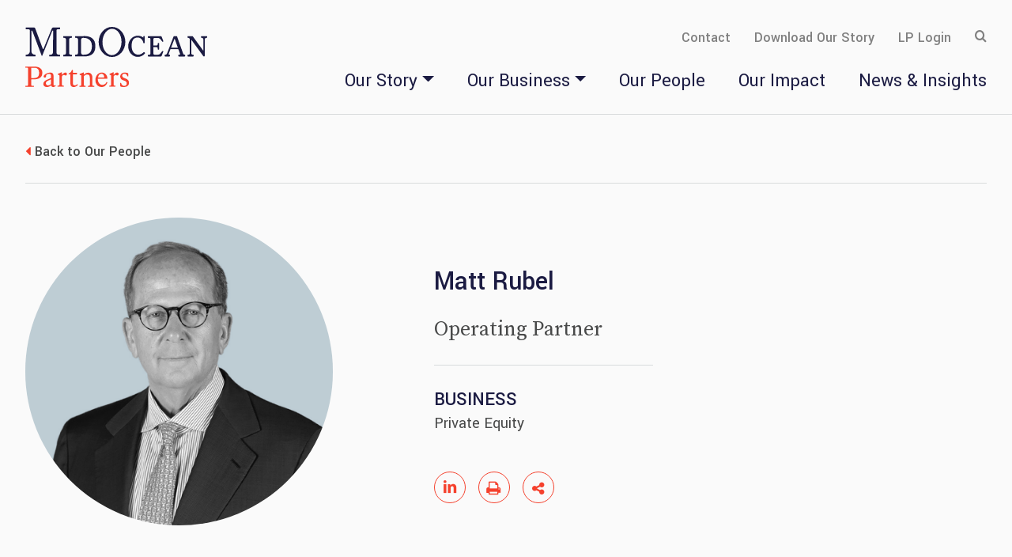

--- FILE ---
content_type: text/html; charset=UTF-8
request_url: https://www.midoceanpartners.com/people/matt-rubel
body_size: 9109
content:
<!doctype html>
<html lang="en">
<head>
<meta charset="utf-8">
<meta http-equiv="X-UA-Compatible" content="IE=Edge" />
<meta name="viewport" content="width=device-width, initial-scale=1">
<title>Matt Rubel | MidOcean Partners</title>
<meta name="description" content="Matt Rubel currently serves as an Operating Partner on the Private Equity Investment Team. Matt is a renowned retail and brand CEO, having led many successful global brands and businesses. Notable past experiences include his role as CEO, President, and Board" />
<link rel="canonical" href="https://www.midoceanpartners.com/people/matt-rubel" />
<link rel="preconnect" href="https://fonts.googleapis.com">
<link rel="preconnect" href="https://fonts.gstatic.com" crossorigin>
<link href="https://fonts.googleapis.com/css2?family=Source+Serif+Pro:wght@400;600;700&family=Yantramanav:wght@100;300;400;500;700&display=swap" rel="stylesheet">
<link rel="stylesheet" href="/assets/css/style.css?v=20230825303bst" rel="stylesheet">
<link href="/assets/css/aos.css" rel="stylesheet" />
<meta property="og:url" content="https://www.midoceanpartners.com/people/matt-rubel" />
<meta property="og:title" content="Matt Rubel | MidOcean Partners" />
<meta property="og:description" content="">
<meta property="og:image" content="https://www.midoceanpartners.com/people/matt-rubel/_res/id=Picture/matt-rubel.jpg/thumbnail=1/width=552/window=0,0,1000,523" />
<!-- Google tag (gtag.js) -->
<script async src="https://www.googletagmanager.com/gtag/js?id=G-9PKSC4JFZ4" nonce=""></script>
<script nonce="">
window.dataLayer = window.dataLayer || [];
function gtag(){dataLayer.push(arguments);}
gtag('js', new Date());
gtag('config', 'G-9PKSC4JFZ4');
</script>
<script type="application/ld+json" nonce="">
{
"@context": "http://schema.org",
"@type": "BreadcrumbList",
"itemListElement": [{
"@type": "ListItem",
"position": 1,
"item": {
"@id": "https://www.midoceanpartners.com/people",
"name": "Our People"
}
},{
"@type": "ListItem",
"position": 2,
"item": {
"@id": "https://www.midoceanpartners.com/people/matt-rubel",
"name": "Matt Rubel"
}
}]
}
</script>
<script type="application/ld+json" nonce="">
{
"@context": "http://schema.org",
"@type": "Organization",
"url": "https://www.midoceanpartners.com",
"logo": "https://www.midoceanpartners.com/images/layout/logo.svg",
"name": "MidOcean Partners",
"sameAs": [
"https://www.linkedin.com/company/midocean-partners/"
]}
</script>
</head>
<body>
<header class="fixed-top d-print-none">
<div id="search-container" class="search-container">
<div class="container-xxl">
<form class="search-form" method="get" action="/search-results">
<div class="d-flex">
<div class="form-floating me-4 border-bottom">
<input type="text" id="search-query" class="form-control search-query me-4" name="query" title="Search Input" placeholder="Search MidOcean..." />
<label for="query">Search MidOcean...</label>
</div>
<button type="submit" class="btn btn-srch me-4">Search</button>
<button type="button" class="btn btn-srch closeit">Cancel</button>
</div>
</form>
</div>
</div>
<div class="container-xxl rel">
<nav class="navbar navbar-expand-lg nav-container flex-nowrap">
<a class="navbar-brand" href="/"><svg id="Layer_2" xmlns="http://www.w3.org/2000/svg" viewBox="0 0 229.99 76"><g id="Layer_2-2"><path class="partners" d="M35.66,71.9c0,.6,.06,1.13,.16,1.59s.38,.68,.84,.68c.41,0,.62-.12,.9-.44,.47-.54,1.17,.19,.7,.81-.13,.18-.79,.9-1.69,1.23-.35,.13-.73,.22-1.16,.22-.5,0-.91-.06-1.23-.19-.32-.13-.57-.31-.78-.51-.21-.21-.35-.46-.48-.72-.12-.26-.22-.53-.29-.79-.19,.19-.45,.4-.79,.66-.35,.25-.75,.5-1.22,.73-.47,.24-.98,.44-1.56,.59-.57,.16-1.17,.24-1.82,.24-1.28,0-2.33-.35-3.17-1.04-.84-.71-1.26-1.66-1.26-2.87,0-1.06,.38-2.03,1.13-2.94,.76-.9,2.11-1.76,4.08-2.62l4.51-1.9v-2.85c0-.47-.07-.87-.22-1.18s-.34-.54-.56-.72-.47-.29-.73-.38c-1.6-.5-3.61,.32-4.4,1.21-.26,.29-.29,.68-.29,1.04,0,.6-.12,1.15-.34,1.6-.22,.46-.7,.69-1.41,.69-.45,0-.79-.13-1.04-.41-.23-.28-.35-.62-.35-1.01,0-.5,.28-1.07,.84-1.72,1.57-1.84,4.83-3.19,7.69-3.19,1.19,0,2.16,.31,2.86,.93,.72,.62,1.07,1.53,1.07,2.72v10.54h0Zm-7.06-3.87c-1.09,.5-1.79,1.04-2.11,1.65-.32,.59-.48,1.15-.48,1.65,0,.63,.22,1.23,.68,1.78,.45,.54,1.12,.84,2,.84,.82,0,1.58-.19,2.27-.59,.69-.4,1.22-.75,1.6-1.07v-5.98l-3.95,1.75h0v-.03Z"/><path class="partners" d="M60.23,71.03c0,.9,.16,1.6,.5,2.1s.95,.75,1.85,.75c.43,0,.81-.06,1.16-.18,.34-.12,1.13-.51,1.53-.94,.65-.68,1.48,.1,.97,.75-.44,.54-.88,.93-1.32,1.25s-.97,.6-1.57,.85c-.62,.25-1.31,.38-2.07,.38-.85,0-1.54-.12-2.07-.35-.53-.24-.95-.56-1.28-.96-.32-.4-.54-.85-.66-1.35s-.18-1.01-.18-1.54v-11.68h-1.61c-.38,0-.7-.31-.7-.69,0-.28,.16-.51,.41-.63,.51-.24,.95-.47,1.32-.72,.47-.32,.88-.72,1.26-1.23,.23-.34,.45-.72,.63-1.1,.13-.28,.25-.59,.37-.96,.1-.31,.4-.51,.72-.51,.41,0,.75,.34,.75,.75v3.1h4.97c.19,0,.32,.18,.28,.35l-.31,1.37c-.03,.13-.15,.22-.28,.22h-4.68v10.98h0Z"/><path class="partners" d="M68.4,75.49v-.71c0-.16,.13-.29,.29-.29h.84c.7,0,1.26-.56,1.26-1.26v-11.05c0-.37-.04-.65-.15-.84s-.37-.34-.82-.47l-.7-.21c-.29-.09-.48-.35-.48-.65s.16-.51,.41-.62l4.48-1.87c.19-.07,.4,.06,.4,.26v2.79s.31-.32,.68-.68c.37-.35,.79-.68,1.28-.97,.48-.29,1.01-.54,1.6-.75s1.22-.32,1.91-.32c1.67,0,2.99,.54,3.96,1.65,.97,1.1,1.45,2.68,1.45,4.73v8.99c0,.69,.57,1.26,1.26,1.26h.84c.16,0,.29,.13,.29,.29v.71c0,.16-.13,.29-.29,.29h-7.35c-.16,0-.29-.13-.29-.29v-.71c0-.16,.13-.29,.29-.29h.84c.7,0,1.26-.56,1.26-1.26v-8.25c0-1.69-.28-2.92-.84-3.69-.56-.76-1.47-1.15-2.74-1.15-.53,0-1.03,.1-1.47,.29-.46,.19-.85,.43-1.19,.68-.35,.25-.65,.51-.9,.79-.25,.28-.44,.5-.57,.65v10.66c0,.69,.57,1.26,1.26,1.26h.84c.16,0,.29,.13,.29,.29v.71c0,.16-.13,.29-.29,.29h-7.35c-.16,0-.29-.13-.29-.29h.01l-.02,.03Z"/><path class="partners" d="M91.84,65.52c-.03,.19-.04,.37-.04,.53v.57c0,.72,.12,1.47,.34,2.26,.22,.79,.57,1.51,1.06,2.16,.48,.65,1.07,1.18,1.79,1.6,.72,.43,1.57,.63,2.55,.63,.92,0,1.72-.18,2.35-.51,.63-.34,1.16-.72,1.56-1.15,.4-.43,.81-1,1-1.51,.31-.84,1.57-.31,1.23,.5-.47,1.12-1.26,2.65-2.58,3.79-1.2,1.04-2.73,1.59-4.58,1.59-1.25,0-2.36-.24-3.35-.72-.98-.47-1.82-1.12-2.49-1.94-.68-.82-1.19-1.76-1.54-2.85s-.51-2.22-.51-3.41c0-1.03,.18-2.09,.51-3.19,.34-1.1,.85-2.1,1.54-3.01,.68-.91,1.51-1.66,2.51-2.26,1-.59,2.16-.9,3.49-.9,1.22,0,2.29,.25,3.18,.73,.9,.49,1.66,1.12,2.25,1.87,.6,.75,1.04,1.59,1.34,2.51,.26,.82,.4,1.62,.42,2.4,0,.16-.13,.29-.29,.29h-11.73v.02Zm7.74-1.62c.16,0,.31-.13,.29-.29-.01-.38-.07-.79-.18-1.23-.12-.54-.32-1.04-.6-1.5s-.65-.85-1.12-1.15c-.47-.31-1.06-.46-1.78-.46-1.12,0-2.03,.4-2.74,1.19-.72,.79-1.19,1.94-1.44,3.45h7.57Z"/><path class="partners" d="M120.31,70.72h.56c.13,0,.25,.09,.28,.22,.09,.34,.21,.68,.37,1.06,.2,.46,.45,.85,.78,1.23,.32,.37,.7,.68,1.17,.93s1,.38,1.61,.38c1.01,0,1.81-.25,2.38-.75,.57-.5,.85-1.25,.85-2.26s-.24-1.66-.69-2.15c-.47-.47-1.04-.85-1.73-1.15l-2.74-1.07c-.29-.1-.62-.28-.98-.51-.35-.24-.69-.54-1-.91s-.56-.81-.78-1.32c-.21-.51-.32-1.1-.32-1.76,0-.79,.15-1.5,.46-2.1s.72-1.12,1.23-1.53,1.12-.72,1.79-.96c.68-.22,1.39-.34,2.17-.34,.88,0,1.75,.1,2.63,.29,.44,.1,.81,.19,1.13,.28,.47,.13,.78,.56,.78,1.04v2.85c0,.16-.13,.29-.29,.29h-.54c-.12,0-.22-.07-.26-.19-.38-1.01-.88-1.78-1.47-2.31-.63-.56-1.42-.84-2.41-.84-.69,0-1.32,.22-1.89,.68s-.85,1.06-.85,1.82c0,.66,.19,1.21,.57,1.65,.38,.44,.92,.79,1.61,1.09l2.58,1.07c.37,.16,.78,.37,1.23,.62,.46,.25,.87,.57,1.26,.97,.38,.4,.71,.88,.95,1.44,.25,.57,.38,1.25,.38,2.04,0,1.09-.22,1.98-.63,2.69-.43,.72-.95,1.28-1.6,1.69-.63,.41-1.33,.69-2.1,.85-.76,.16-1.47,.24-2.13,.24-1.12,0-2.11-.1-2.99-.29-.34-.07-.63-.15-.87-.21-.47-.12-.81-.56-.81-1.04v-3.44c0-.16,.13-.29,.29-.29h.02Z"/><path class="partners" d="M106.17,75.34v-.71c0-.16,.13-.29,.29-.29h.84c.7,0,1.26-.56,1.26-1.26v-11.05c0-.37-.04-.65-.15-.84-.1-.19-.37-.34-.82-.47l-.7-.21c-.29-.09-.48-.35-.48-.65s.16-.51,.41-.62l4.47-1.94c.19-.07,.4,.06,.4,.26v3.1s.21-.25,.54-.62c.34-.37,.7-.72,1.13-1.07,.43-.34,.88-.65,1.35-.9,.48-.25,.95-.38,1.44-.38,.98,0,1.83,.53,1.83,1.7,0,.96-.32,2.01-1.56,2.01-.53,0-.97-.13-1.32-.38s-.73-.38-1.16-.38c-.21,0-.43,.07-.66,.22-.22,.15-.44,.32-.63,.51-.19,.19-.38,.4-.56,.62-.18,.21-.31,.4-.41,.56v10.51c0,.69,.57,1.26,1.26,1.26h.84c.16,0,.29,.13,.29,.29v.71c0,.16-.13,.29-.29,.29h-7.35c-.16,0-.29-.13-.29-.29h.03v.02Z"/><path class="partners" d="M40.81,75.34v-.71c0-.16,.13-.29,.29-.29h.84c.7,0,1.26-.56,1.26-1.26v-11.05c0-.37-.04-.65-.15-.84-.1-.19-.37-.34-.82-.47l-.7-.21c-.29-.09-.48-.35-.48-.65s.16-.51,.41-.62l4.48-1.94c.19-.07,.4,.06,.4,.26v3.1s.21-.25,.54-.62c.34-.37,.7-.72,1.13-1.07,.43-.34,.88-.65,1.35-.9,.48-.25,.95-.38,1.44-.38,.98,0,1.83,.53,1.83,1.7,0,.96-.32,2.01-1.56,2.01-.53,0-.97-.13-1.32-.38s-.73-.38-1.16-.38c-.21,0-.43,.07-.66,.22-.22,.15-.44,.32-.63,.51-.19,.19-.38,.4-.56,.62-.18,.21-.31,.4-.41,.56v10.51c0,.69,.57,1.26,1.26,1.26h.84c.16,0,.29,.13,.29,.29v.71c0,.16-.13,.29-.29,.29h-7.35c-.16,0-.29-.13-.29-.29h.03v.02Z"/><path class="partners" d="M20.6,54.13c-.56-.91-1.28-1.65-2.17-2.22-.9-.57-1.89-1-3.01-1.26-1.12-.26-2.23-.4-3.35-.4H.29c-.16,0-.29,.12-.29,.28v.66c0,.15,.13,.28,.29,.28h1.91c.7,0,1.26,.53,1.26,1.21v20.58c0,.66-.57,1.21-1.26,1.21H.29c-.16,0-.29,.12-.29,.28v.66c0,.15,.13,.28,.29,.28H10.6c.16,0,.29-.12,.29-.28v-.66c0-.15-.13-.28-.29-.28h-1.91c-.7,0-1.26-.53-1.26-1.21v-6.69c.16,0,.29-.13,.29-.29h2.89c1.54,0,2.96-.13,4.29-.41,1.32-.28,2.45-.73,3.42-1.35,.97-.63,1.73-1.44,2.29-2.41,.5-.88,.78-1.94,.82-3.17,0-.06,.01-.25,.03-.71,.01-.46-.01-.65-.01-.73,0-1.31-.28-2.41-.84-3.32v-.05Zm-4.98,9.16c-1.22,.94-3.04,1.41-5.46,1.41h-2.47c-.16,0-.29-.12-.29-.28v-12.43c0-.15,.13-.28,.29-.28h3.54c.59,0,1.09,0,1.51,.06,.43,.04,.82,.12,1.19,.25,1.06,.35,1.91,.98,2.55,1.88,.65,.9,.9,2.1,.95,3.66v1.22c-.15,2.09-.62,3.57-1.82,4.5h.01Z"/><path class="midocean" d="M44.11,2.34V1.28c0-.32-.26-.57-.57-.57h-8.26c-.79,0-1.5,.69-1.81,1.43l-10.46,25.66c-.16,.38-.7,.37-.84,0L12.65,2.16c-.28-.76-1.01-1.44-1.82-1.44H1.03c-.32,0-.57,.24-.57,.56v1.07c0,.32,.26,.57,.57,.57H3.98c1.01,0,1.82,.82,1.82,1.82V30.78c0,2.43-1.95,4.38-4.37,4.38h-.4c-.32,0-.57,.26-.57,.57v1.07c0,.32,.26,.57,.57,.57H12.43c.32,0,.57-.26,.57-.57v-1.07c0-.32-.26-.57-.57-.57h-.4c-2.42,0-4.37-1.95-4.37-4.38V5.35c0-.73,1.01-.91,1.26-.24l11.7,31.08c.16,.43,.75,.43,.91,0L34.09,4.95c.25-.62,1.17-.44,1.16,.24l-.31,27.2c0,1.51-1.23,2.75-2.74,2.75h-1.41c-.32,0-.57,.26-.57,.57v1.07c0,.32,.26,.57,.57,.57h12.74c.32,0,.57-.26,.57-.57v-1.07c0-.32-.26-.57-.57-.57h-1.41c-1.51,0-2.74-1.23-2.74-2.75V4.73c0-1.01,.82-1.82,1.82-1.82h2.33c.32,0,.57-.26,.57-.57h.01Z"/><path class="midocean" d="M58.9,13.4v-1.29c0-.26-.21-.47-.47-.47h-10.02c-.26,0-.47,.21-.47,.47v1.29c0,.26,.21,.47,.47,.47h1.01c1.12,0,2.03,.91,2.03,2.03v17.21c0,1.12-.91,2.03-2.03,2.03h-1.01c-.26,0-.47,.21-.47,.47v1.29c0,.26,.21,.47,.47,.47h10.02c.26,0,.47-.21,.47-.47v-1.29c0-.26-.21-.47-.47-.47h-1.01c-1.12,0-2.03-.91-2.03-2.03V15.9c0-1.12,.91-2.03,2.03-2.03h1.01c.26,0,.47-.21,.47-.47Z"/><path class="midocean" d="M73.84,11.64h-10.36c-.34,0-.6,.26-.6,.6v1.01c0,.34,.26,.6,.6,.6h1.06c1.19,0,2.16,.97,2.16,2.16v16.95c0,1.19-.97,2.16-2.16,2.16h-1.06c-.34,0-.6,.26-.6,.6v1.01c0,.34,.26,.6,.6,.6h10.36c3.18,0,14.78,.32,14.78-12.87s-11.64-12.87-14.78-12.87v.04h0Zm0,23.53h-1.06c-1.19,0-2.16-.97-2.16-2.16V16.03c0-1.19,.97-2.16,2.16-2.16h1.06c3.35,0,10.42,1.18,10.42,10.57s-5.93,10.71-10.42,10.71h0Z"/><path class="midocean" d="M109.65,0c-9.32,0-16.86,8.52-16.86,19.03s7.54,19.03,16.86,19.03,16.86-8.52,16.86-19.03S118.97,0,109.65,0Zm-.4,35.7c-6.66-.16-11.87-7.75-11.65-16.95,.22-9.2,5.8-16.53,12.44-16.37,6.66,.16,11.87,7.75,11.65,16.95-.22,9.2-5.8,16.53-12.44,16.37Z"/><path class="midocean" d="M150.55,32.07c-.29-.25-.72-.25-1,.03-1.35,1.32-3.64,3.01-6.62,3.01-4.89,0-8.45-4.06-8.45-11.05s2.47-10.63,7.5-10.63,7,4.37,7.26,6.7c.03,.28,.26,.47,.53,.47h.78c.29,0,.54-.24,.54-.54v-7.88c0-.32-.26-.57-.57-.57h-.66c-.32,0-.57,.26-.57,.57v1.37c-1.98-1.53-4.39-2.44-6.99-2.44-6.72,0-12.16,6-12.16,13.4s5.44,13.4,12.16,13.4c3.54,0,6.72-1.66,8.95-4.32,.25-.29,.21-.75-.09-1l-.59-.53h-.02Z"/><path class="midocean" d="M174.22,30.56l-.34-.13c-.24-.09-.5-.01-.65,.18l-2.77,3.47c-.63,.79-2.16,1.09-3.18,1.09h-3.95c-.68,0-1.23-.56-1.23-1.23v-8.36h3.81c.91,0,1.66,.73,1.66,1.66v1.01c0,.28,.22,.5,.5,.5h.65c.28,0,.5-.22,.5-.5v-7.41c0-.28-.22-.5-.5-.5h-.65c-.28,0-.5,.22-.5,.5v1.01c0,.91-.73,1.66-1.66,1.66h-3.81V15.14c0-.68,.56-1.23,1.23-1.23h3.96c1.03,0,2.61,.47,3.24,1.26l2.74,3.44c.16,.19,.41,.26,.65,.18l.34-.13c.26-.1,.41-.4,.34-.68l-2.16-5.53c-.13-.46-.54-.78-1.03-.78h-15.77c-.32,0-.59,.26-.59,.59v1.07c0,.32,.26,.59,.59,.59h1.31c.67,0,1.23,.56,1.23,1.23v18.81c0,.68-.56,1.23-1.23,1.23h-1.31c-.32,0-.59,.26-.59,.59v1.07c0,.32,.26,.59,.59,.59l15.77-.03c.48,0,.9-.32,1.03-.78l2.08-5.35c.07-.28-.07-.57-.34-.68l.03-.06v.02Z"/><path class="midocean" d="M229.32,11.63h-6.43c-.37,0-.66,.29-.66,.66v.91c0,.37,.29,.66,.66,.66h.46c1.01,0,1.82,.82,1.82,1.82v13.89c0,.19-.24,.26-.34,.12l-12.78-17.49c-.25-.35-.66-.56-1.1-.56h-5.17c-.37,0-.66,.29-.66,.66v.91c0,.37,.29,.66,.66,.66h.31c1.08,0,1.98,.88,1.98,1.98v17.5c0,1.01-.82,1.82-1.82,1.82h-.46c-.37,0-.66,.29-.66,.66v.91c0,.37,.29,.66,.66,.66h6.43c.37,0,.66-.29,.66-.66v-.91c0-.37-.29-.66-.66-.66h-.46c-1.01,0-1.82-.82-1.82-1.82V16.65c0-.16,.21-.22,.29-.1l14.91,20.4c.21,.28,.53,.44,.87,.43,.57,0,1.04-.48,1.04-1.06V15.68c0-1.01,.82-1.82,1.82-1.82h.46c.37,0,.66-.29,.66-.66v-.91c0-.37-.29-.66-.66-.66h0Z"/><path class="midocean" d="M195.03,26.29h-11.65v1.81h11.65v-1.81Z"/><path class="midocean" d="M201.55,35.16h-.12c-.78,0-1.47-.49-1.73-1.22l-7.75-21.84c-.1-.28-.37-.47-.68-.47h-3.01c-.29,.01-.56,.19-.66,.47l-8.38,21.59c-.35,.88-1.2,1.47-2.16,1.47h-.19c-.35,0-.63,.28-.63,.63v.97c0,.35,.28,.63,.63,.63h5.47c.35,0,.63-.28,.63-.63v-.97c0-.35-.28-.63-.63-.63h-.26c-.57,0-.97-.59-.76-1.12l7.26-18.72c.09-.22,.41-.22,.48,0l6.65,18.74c.19,.53-.21,1.1-.78,1.1h-.81c-.35,0-.63,.28-.63,.63v.97c0,.35,.28,.63,.63,.63h7.38c.35,0,.63-.28,.63-.63v-.97c0-.35-.28-.63-.63-.63h.05Z"/></g></svg></a>
<button class="navbar-toggler" type="button" data-bs-toggle="offcanvas" data-bs-target="#mobile-nav" aria-controls="mobileNav" aria-expanded="false" aria-label="Toggle navigation">
<span class="icon-bars"></span>
</button>
<div class="collapse navbar-collapse justify-content-end" id="mainNav">
<div class="top-nav-container">
<ul class="nav top-nav">
<li><a href="/contact">Contact</a></li>
<li><a href="https://static.midoceanpartners.com/docs/midocean-partners-brandbook.pdf" target="_blank">Download Our Story</a></li>
<li><a href="https://icx.efrontcloud.com/midoceanpartners/login.aspx" target="_blank">LP Login</a></li>
<li><button class="open-search" title="open search"><span class="icon-search"></span></button></li>
</ul>
</div>
<ul class="nav first-level">
<li class="dropdown"><a href="" class="nav-one dropdown-toggle " data-bs-toggle="dropdown" aria-expanded="false">Our Story</a>
<ul class="dropdown-menu">
<li><a href="/our-story" class="nav-two sp">Overview</a></li>
<li><a href="/our-story#history" class="nav-two sp">History</a></li>
<li><a href="/our-story#how-we-work" class="nav-two sp">How We Work</a></li>
<li><a href="/our-story#core-principles" class="nav-two sp">Core Principles</a></li>
<li><a href="/our-story#private-equity" class="nav-two sp">Business</a></li>
<li><a href="/our-story#team" class="nav-two sp">Team</a></li>
</ul>
</li>
<li class="dropdown"><a href="" class="nav-one dropdown-toggle " data-bs-toggle="dropdown" aria-expanded="false">Our Business</a>
<ul class="dropdown-menu">
<li><a href="/our-business/private-equity" class="nav-two">Private Equity</a></li>
<li><a href="/our-business/portfolio-companies" class="nav-two">Private Equity Portfolio</a></li>
<li><a href="/our-business/credit" class="nav-two">Credit</a></li>
</ul>
</li>
<li><a href="/people/index" class="nav-one ">Our People</a></li>
<li><a href="/our-impact" class="nav-one">Our Impact</a></li>
<li><a href="/news-media/index" class="nav-one ">News & Insights</a></li>
</ul>
</div>
</nav>
<div id="mobile-nav" class="offcanvas offcanvas-end d-print-none" tabindex="-1" aria-labeledby="mobileNavLabel">
<div class="offcanvas-header">
<button type="button" class="oc-close text-reset" data-bs-dismiss="offcanvas" aria-label="Close"><span class="icon-closex"></span></button>
</div>
<ul id="monav" class="mobile-nav">
<li><a href="#mostory" class="mbl-one mt-0 mobile-toggle" data-bs-toggle="collapse" aria-expanded="false">Our Story</a>
<ul id="mostory" class="collapse" data-bs-parent="#monav">
<li><a href="/our-story" class="mbl-two">Overview</a></li>
<li><a href="/our-story#history" class="mbl-two sp">History</a></li>
<li><a href="/our-story#how-we-work" class="mbl-two sp">How We Work</a></li>
<li><a href="/our-story#core-principles" class="mbl-two sp">Core Principles</a></li>
<li><a href="/our-story#private-equity" class="mbl-two sp">Business</a></li>
<li><a href="/our-story#team" class="mbl-two mb-0 sp">Team</a></li>
</ul>
</li>
<li><a href="#mobis" class="mbl-one mobile-toggle" data-bs-toggle="collapse" aria-expanded="false">Our Business</a>
<ul id="mobis" class="collapse" data-bs-parent="#monav">
<li><a href="/our-business/private-equity" class="mbl-two">Private Equity</a></li>
<li><a href="/our-business/portfolio-companies" class="mbl-two">Private Equity Portfolio</a></li>
<li><a href="/our-business/credit" class="mbl-two mb-0">Credit</a></li>
</ul>
</li>
<li><a href="/people/index" class="mbl-one">Our People</a></li>
<li><a href="/our-impact" class="mbl-one">Our Impact</a></li>
<li><a href="/news-media/index" class="mbl-one">News & Insights</a></li>
</ul>
<ul class="mbl-secondary">
<li><a href="/contact">Contact</a></li>
<li><a href="https://static.midoceanpartners.com/docs/midocean-partners-brandbook.pdf" target="_blank">Download Our Story</a></li>
<li><a href="https://icx.efrontcloud.com/midoceanpartners/login.aspx" target="_blank">LP Login</a></li>
<li>
<form class="search-form" method="get" action="/search-results">
<input type="text" id="mobile-query" class="mobile-query" name="query" title="Search Input" placeholder="Search MidOcean..." />
</form>
</li>
</ul>
</div>
</div>
</header>
<div class="container-xxl d-none d-print-block">
<div class="d-none d-print-block print-logo"><img src="/images/layout/logo-print.png" alt="Print only version of MidOcean Partners Logo" /></div>
</div><div class="tools-container d-print-none">
<div class="container-xxl">
<div class="tools-inner border-bottom">
<div class="row">
<div class="col-md-12">
<p class="back-tool">
<a href="/people/index" class="arrow-lft">Back to Our People</a>
</p>
</div>
</div>
</div>
</div>
</div>
<main class="inner-tools">
<div class="container-xxl">
<div class="bio-header">
<div class="row p-flex">
<div class="col-md-4">
<div class="bio-photo bio-photo-print">
<img src="/people/matt-rubel/_res/id=Picture/matt-rubel.jpg" alt="Photo of  Matt Rubel">
</div>
</div>
<div class="offset-md-1 col-md-7">
<div class="bio-info">
<h1>Matt Rubel</h1>
<h2 class="pb-sm mb-0">
Operating Partner</h2>
<div class="row">
<div class="col-md-5">
<p class="biz-title">Business</p>
<p class="biz-category">
<a href="/our-business/private-equity" class="alt-link">Private Equity</a>
</p>
<ul class="page-tools nav d-none d-lg-flex d-print-none">
<li><a href="https://www.linkedin.com/in/matthew-rubel-60a700b/" target="_blank" class="tool-link"><span class="icon-linkedin"></span></a></li>
<li><button class="tool-link btn-print"><span class="icon-print"></span></button></li>
<li class="rel"><button data-bs-toggle="collapse" data-bs-target="#shareContainer" class="tool-link" aria-expanded="false" saria-controls="shareContainer"><span class="icon-share"></span></button>
<div class="collapse share-container bio" id="shareContainer">
<a href="https://www.linkedin.com/shareArticle?mini=true&url=http://www.midoceanpartners.com/people/matt-rubel&title=Matt Rubel" target="_blank"><span class="icon-linkedin"></span> LinkedIn</a>
<a href="https://twitter.com/share?url=http://www.midoceanpartners.com/people/matt-rubel&text=Matt Rubel" target="_blank"><span class="icon-twitter"></span> Twitter</a>
<a href="https://www.facebook.com/sharer.php?u=http://www.midoceanpartners.com/people/matt-rubel&title=Matt Rubel" target="_blank"><span class="icon-facebook"></span> Facebook</a>
</div>
</li>
</ul>
</div>
</div>
</div>
</div>
</div>
</div>
<div class="row mb-lg">
<div class="col-md-9">
<div class="content bio">
<p>Matt Rubel currently serves as an Operating Partner on the Private Equity Investment Team. Matt is a renowned retail and brand CEO, having led many successful global brands and businesses. Notable past experiences include his role as CEO, President, and Board Member of Varsity Brands, Chairman, CEO and President of Collective Brands, Inc., Chairman, CEO and President of Cole Haan LLC, and senior leadership roles at J. Crew Group, Revlon, and Murjani International Ltd.</p><h3>Education</h3>
<p>Ohio University, B.S.</p>
<p>University of Miami, M.B.A.</p>
<h3>Current and Prior MidOcean Boards</h3>
<ul class="board-list">
<li><a href="/our-business/portfolio-companies/holley">Holley</a></li>
<li><a href="/our-business/portfolio-companies/image-skincare">Image Skincare</a></li>
<li><a href="/our-business/portfolio-companies/kidkraft">KidKraft</a></li>
</ul>
</div>
</div>
</div>
</div>
<section class="news-footer d-print-none">
<div class="container-xxl">
<p class="section-title">Related News & Media</p>
<div class="row">
<div class="col-md-4">
<div class="news-card">
<p class="date">May 13, 2024</p>
<p><a href="/news-media/2024-05-13-midocean-partners-welcomes-hugh-charvat-to-executive-board" class="title">MidOcean Partners Welcomes Hugh Charvat to Executive Board</a></p>
<p><a href="/news-media/2024-05-13-midocean-partners-welcomes-hugh-charvat-to-executive-board" class="more-link">Read More</a></p>
</div>
</div>
<div class="col-md-4">
<div class="news-card">
<p class="date">August 1, 2023</p>
<p><a href="/news-media/2023-08-01-midocean-partners-welcomes-john-kahan-to-executive-board" class="title">MidOcean Partners Welcomes John Kahan to Executive Board</a></p>
<p><a href="/news-media/2023-08-01-midocean-partners-welcomes-john-kahan-to-executive-board" class="more-link">Read More</a></p>
</div>
</div>
<div class="col-md-4">
<div class="news-card">
<p class="date">April 28, 2022</p>
<p><a href="/news-media/2022-04-28-midocean-partners-adds-bradley-belt-to-executive-board" class="title">MidOcean Partners Adds Bradley Belt to Executive Board</a></p>
<p><a href="/news-media/2022-04-28-midocean-partners-adds-bradley-belt-to-executive-board" class="more-link">Read More</a></p>
</div>
</div>
</div>
</div>
</section>
</div>
</main>
<footer>
<div class="container-xxl">
<div class="row d-print-none">
<div class="col-md-3 mb-5 mb-md-0">
<div class="footer-brand">
<a href="/"><svg id="Layer_2" xmlns="http://www.w3.org/2000/svg" viewBox="0 0 229.99 76"><g id="Layer_2-2"><path class="partners" d="M35.66,71.9c0,.6,.06,1.13,.16,1.59s.38,.68,.84,.68c.41,0,.62-.12,.9-.44,.47-.54,1.17,.19,.7,.81-.13,.18-.79,.9-1.69,1.23-.35,.13-.73,.22-1.16,.22-.5,0-.91-.06-1.23-.19-.32-.13-.57-.31-.78-.51-.21-.21-.35-.46-.48-.72-.12-.26-.22-.53-.29-.79-.19,.19-.45,.4-.79,.66-.35,.25-.75,.5-1.22,.73-.47,.24-.98,.44-1.56,.59-.57,.16-1.17,.24-1.82,.24-1.28,0-2.33-.35-3.17-1.04-.84-.71-1.26-1.66-1.26-2.87,0-1.06,.38-2.03,1.13-2.94,.76-.9,2.11-1.76,4.08-2.62l4.51-1.9v-2.85c0-.47-.07-.87-.22-1.18s-.34-.54-.56-.72-.47-.29-.73-.38c-1.6-.5-3.61,.32-4.4,1.21-.26,.29-.29,.68-.29,1.04,0,.6-.12,1.15-.34,1.6-.22,.46-.7,.69-1.41,.69-.45,0-.79-.13-1.04-.41-.23-.28-.35-.62-.35-1.01,0-.5,.28-1.07,.84-1.72,1.57-1.84,4.83-3.19,7.69-3.19,1.19,0,2.16,.31,2.86,.93,.72,.62,1.07,1.53,1.07,2.72v10.54h0Zm-7.06-3.87c-1.09,.5-1.79,1.04-2.11,1.65-.32,.59-.48,1.15-.48,1.65,0,.63,.22,1.23,.68,1.78,.45,.54,1.12,.84,2,.84,.82,0,1.58-.19,2.27-.59,.69-.4,1.22-.75,1.6-1.07v-5.98l-3.95,1.75h0v-.03Z"/><path class="partners" d="M60.23,71.03c0,.9,.16,1.6,.5,2.1s.95,.75,1.85,.75c.43,0,.81-.06,1.16-.18,.34-.12,1.13-.51,1.53-.94,.65-.68,1.48,.1,.97,.75-.44,.54-.88,.93-1.32,1.25s-.97,.6-1.57,.85c-.62,.25-1.31,.38-2.07,.38-.85,0-1.54-.12-2.07-.35-.53-.24-.95-.56-1.28-.96-.32-.4-.54-.85-.66-1.35s-.18-1.01-.18-1.54v-11.68h-1.61c-.38,0-.7-.31-.7-.69,0-.28,.16-.51,.41-.63,.51-.24,.95-.47,1.32-.72,.47-.32,.88-.72,1.26-1.23,.23-.34,.45-.72,.63-1.1,.13-.28,.25-.59,.37-.96,.1-.31,.4-.51,.72-.51,.41,0,.75,.34,.75,.75v3.1h4.97c.19,0,.32,.18,.28,.35l-.31,1.37c-.03,.13-.15,.22-.28,.22h-4.68v10.98h0Z"/><path class="partners" d="M68.4,75.49v-.71c0-.16,.13-.29,.29-.29h.84c.7,0,1.26-.56,1.26-1.26v-11.05c0-.37-.04-.65-.15-.84s-.37-.34-.82-.47l-.7-.21c-.29-.09-.48-.35-.48-.65s.16-.51,.41-.62l4.48-1.87c.19-.07,.4,.06,.4,.26v2.79s.31-.32,.68-.68c.37-.35,.79-.68,1.28-.97,.48-.29,1.01-.54,1.6-.75s1.22-.32,1.91-.32c1.67,0,2.99,.54,3.96,1.65,.97,1.1,1.45,2.68,1.45,4.73v8.99c0,.69,.57,1.26,1.26,1.26h.84c.16,0,.29,.13,.29,.29v.71c0,.16-.13,.29-.29,.29h-7.35c-.16,0-.29-.13-.29-.29v-.71c0-.16,.13-.29,.29-.29h.84c.7,0,1.26-.56,1.26-1.26v-8.25c0-1.69-.28-2.92-.84-3.69-.56-.76-1.47-1.15-2.74-1.15-.53,0-1.03,.1-1.47,.29-.46,.19-.85,.43-1.19,.68-.35,.25-.65,.51-.9,.79-.25,.28-.44,.5-.57,.65v10.66c0,.69,.57,1.26,1.26,1.26h.84c.16,0,.29,.13,.29,.29v.71c0,.16-.13,.29-.29,.29h-7.35c-.16,0-.29-.13-.29-.29h.01l-.02,.03Z"/><path class="partners" d="M91.84,65.52c-.03,.19-.04,.37-.04,.53v.57c0,.72,.12,1.47,.34,2.26,.22,.79,.57,1.51,1.06,2.16,.48,.65,1.07,1.18,1.79,1.6,.72,.43,1.57,.63,2.55,.63,.92,0,1.72-.18,2.35-.51,.63-.34,1.16-.72,1.56-1.15,.4-.43,.81-1,1-1.51,.31-.84,1.57-.31,1.23,.5-.47,1.12-1.26,2.65-2.58,3.79-1.2,1.04-2.73,1.59-4.58,1.59-1.25,0-2.36-.24-3.35-.72-.98-.47-1.82-1.12-2.49-1.94-.68-.82-1.19-1.76-1.54-2.85s-.51-2.22-.51-3.41c0-1.03,.18-2.09,.51-3.19,.34-1.1,.85-2.1,1.54-3.01,.68-.91,1.51-1.66,2.51-2.26,1-.59,2.16-.9,3.49-.9,1.22,0,2.29,.25,3.18,.73,.9,.49,1.66,1.12,2.25,1.87,.6,.75,1.04,1.59,1.34,2.51,.26,.82,.4,1.62,.42,2.4,0,.16-.13,.29-.29,.29h-11.73v.02Zm7.74-1.62c.16,0,.31-.13,.29-.29-.01-.38-.07-.79-.18-1.23-.12-.54-.32-1.04-.6-1.5s-.65-.85-1.12-1.15c-.47-.31-1.06-.46-1.78-.46-1.12,0-2.03,.4-2.74,1.19-.72,.79-1.19,1.94-1.44,3.45h7.57Z"/><path class="partners" d="M120.31,70.72h.56c.13,0,.25,.09,.28,.22,.09,.34,.21,.68,.37,1.06,.2,.46,.45,.85,.78,1.23,.32,.37,.7,.68,1.17,.93s1,.38,1.61,.38c1.01,0,1.81-.25,2.38-.75,.57-.5,.85-1.25,.85-2.26s-.24-1.66-.69-2.15c-.47-.47-1.04-.85-1.73-1.15l-2.74-1.07c-.29-.1-.62-.28-.98-.51-.35-.24-.69-.54-1-.91s-.56-.81-.78-1.32c-.21-.51-.32-1.1-.32-1.76,0-.79,.15-1.5,.46-2.1s.72-1.12,1.23-1.53,1.12-.72,1.79-.96c.68-.22,1.39-.34,2.17-.34,.88,0,1.75,.1,2.63,.29,.44,.1,.81,.19,1.13,.28,.47,.13,.78,.56,.78,1.04v2.85c0,.16-.13,.29-.29,.29h-.54c-.12,0-.22-.07-.26-.19-.38-1.01-.88-1.78-1.47-2.31-.63-.56-1.42-.84-2.41-.84-.69,0-1.32,.22-1.89,.68s-.85,1.06-.85,1.82c0,.66,.19,1.21,.57,1.65,.38,.44,.92,.79,1.61,1.09l2.58,1.07c.37,.16,.78,.37,1.23,.62,.46,.25,.87,.57,1.26,.97,.38,.4,.71,.88,.95,1.44,.25,.57,.38,1.25,.38,2.04,0,1.09-.22,1.98-.63,2.69-.43,.72-.95,1.28-1.6,1.69-.63,.41-1.33,.69-2.1,.85-.76,.16-1.47,.24-2.13,.24-1.12,0-2.11-.1-2.99-.29-.34-.07-.63-.15-.87-.21-.47-.12-.81-.56-.81-1.04v-3.44c0-.16,.13-.29,.29-.29h.02Z"/><path class="partners" d="M106.17,75.34v-.71c0-.16,.13-.29,.29-.29h.84c.7,0,1.26-.56,1.26-1.26v-11.05c0-.37-.04-.65-.15-.84-.1-.19-.37-.34-.82-.47l-.7-.21c-.29-.09-.48-.35-.48-.65s.16-.51,.41-.62l4.47-1.94c.19-.07,.4,.06,.4,.26v3.1s.21-.25,.54-.62c.34-.37,.7-.72,1.13-1.07,.43-.34,.88-.65,1.35-.9,.48-.25,.95-.38,1.44-.38,.98,0,1.83,.53,1.83,1.7,0,.96-.32,2.01-1.56,2.01-.53,0-.97-.13-1.32-.38s-.73-.38-1.16-.38c-.21,0-.43,.07-.66,.22-.22,.15-.44,.32-.63,.51-.19,.19-.38,.4-.56,.62-.18,.21-.31,.4-.41,.56v10.51c0,.69,.57,1.26,1.26,1.26h.84c.16,0,.29,.13,.29,.29v.71c0,.16-.13,.29-.29,.29h-7.35c-.16,0-.29-.13-.29-.29h.03v.02Z"/><path class="partners" d="M40.81,75.34v-.71c0-.16,.13-.29,.29-.29h.84c.7,0,1.26-.56,1.26-1.26v-11.05c0-.37-.04-.65-.15-.84-.1-.19-.37-.34-.82-.47l-.7-.21c-.29-.09-.48-.35-.48-.65s.16-.51,.41-.62l4.48-1.94c.19-.07,.4,.06,.4,.26v3.1s.21-.25,.54-.62c.34-.37,.7-.72,1.13-1.07,.43-.34,.88-.65,1.35-.9,.48-.25,.95-.38,1.44-.38,.98,0,1.83,.53,1.83,1.7,0,.96-.32,2.01-1.56,2.01-.53,0-.97-.13-1.32-.38s-.73-.38-1.16-.38c-.21,0-.43,.07-.66,.22-.22,.15-.44,.32-.63,.51-.19,.19-.38,.4-.56,.62-.18,.21-.31,.4-.41,.56v10.51c0,.69,.57,1.26,1.26,1.26h.84c.16,0,.29,.13,.29,.29v.71c0,.16-.13,.29-.29,.29h-7.35c-.16,0-.29-.13-.29-.29h.03v.02Z"/><path class="partners" d="M20.6,54.13c-.56-.91-1.28-1.65-2.17-2.22-.9-.57-1.89-1-3.01-1.26-1.12-.26-2.23-.4-3.35-.4H.29c-.16,0-.29,.12-.29,.28v.66c0,.15,.13,.28,.29,.28h1.91c.7,0,1.26,.53,1.26,1.21v20.58c0,.66-.57,1.21-1.26,1.21H.29c-.16,0-.29,.12-.29,.28v.66c0,.15,.13,.28,.29,.28H10.6c.16,0,.29-.12,.29-.28v-.66c0-.15-.13-.28-.29-.28h-1.91c-.7,0-1.26-.53-1.26-1.21v-6.69c.16,0,.29-.13,.29-.29h2.89c1.54,0,2.96-.13,4.29-.41,1.32-.28,2.45-.73,3.42-1.35,.97-.63,1.73-1.44,2.29-2.41,.5-.88,.78-1.94,.82-3.17,0-.06,.01-.25,.03-.71,.01-.46-.01-.65-.01-.73,0-1.31-.28-2.41-.84-3.32v-.05Zm-4.98,9.16c-1.22,.94-3.04,1.41-5.46,1.41h-2.47c-.16,0-.29-.12-.29-.28v-12.43c0-.15,.13-.28,.29-.28h3.54c.59,0,1.09,0,1.51,.06,.43,.04,.82,.12,1.19,.25,1.06,.35,1.91,.98,2.55,1.88,.65,.9,.9,2.1,.95,3.66v1.22c-.15,2.09-.62,3.57-1.82,4.5h.01Z"/><path class="midocean" d="M44.11,2.34V1.28c0-.32-.26-.57-.57-.57h-8.26c-.79,0-1.5,.69-1.81,1.43l-10.46,25.66c-.16,.38-.7,.37-.84,0L12.65,2.16c-.28-.76-1.01-1.44-1.82-1.44H1.03c-.32,0-.57,.24-.57,.56v1.07c0,.32,.26,.57,.57,.57H3.98c1.01,0,1.82,.82,1.82,1.82V30.78c0,2.43-1.95,4.38-4.37,4.38h-.4c-.32,0-.57,.26-.57,.57v1.07c0,.32,.26,.57,.57,.57H12.43c.32,0,.57-.26,.57-.57v-1.07c0-.32-.26-.57-.57-.57h-.4c-2.42,0-4.37-1.95-4.37-4.38V5.35c0-.73,1.01-.91,1.26-.24l11.7,31.08c.16,.43,.75,.43,.91,0L34.09,4.95c.25-.62,1.17-.44,1.16,.24l-.31,27.2c0,1.51-1.23,2.75-2.74,2.75h-1.41c-.32,0-.57,.26-.57,.57v1.07c0,.32,.26,.57,.57,.57h12.74c.32,0,.57-.26,.57-.57v-1.07c0-.32-.26-.57-.57-.57h-1.41c-1.51,0-2.74-1.23-2.74-2.75V4.73c0-1.01,.82-1.82,1.82-1.82h2.33c.32,0,.57-.26,.57-.57h.01Z"/><path class="midocean" d="M58.9,13.4v-1.29c0-.26-.21-.47-.47-.47h-10.02c-.26,0-.47,.21-.47,.47v1.29c0,.26,.21,.47,.47,.47h1.01c1.12,0,2.03,.91,2.03,2.03v17.21c0,1.12-.91,2.03-2.03,2.03h-1.01c-.26,0-.47,.21-.47,.47v1.29c0,.26,.21,.47,.47,.47h10.02c.26,0,.47-.21,.47-.47v-1.29c0-.26-.21-.47-.47-.47h-1.01c-1.12,0-2.03-.91-2.03-2.03V15.9c0-1.12,.91-2.03,2.03-2.03h1.01c.26,0,.47-.21,.47-.47Z"/><path class="midocean" d="M73.84,11.64h-10.36c-.34,0-.6,.26-.6,.6v1.01c0,.34,.26,.6,.6,.6h1.06c1.19,0,2.16,.97,2.16,2.16v16.95c0,1.19-.97,2.16-2.16,2.16h-1.06c-.34,0-.6,.26-.6,.6v1.01c0,.34,.26,.6,.6,.6h10.36c3.18,0,14.78,.32,14.78-12.87s-11.64-12.87-14.78-12.87v.04h0Zm0,23.53h-1.06c-1.19,0-2.16-.97-2.16-2.16V16.03c0-1.19,.97-2.16,2.16-2.16h1.06c3.35,0,10.42,1.18,10.42,10.57s-5.93,10.71-10.42,10.71h0Z"/><path class="midocean" d="M109.65,0c-9.32,0-16.86,8.52-16.86,19.03s7.54,19.03,16.86,19.03,16.86-8.52,16.86-19.03S118.97,0,109.65,0Zm-.4,35.7c-6.66-.16-11.87-7.75-11.65-16.95,.22-9.2,5.8-16.53,12.44-16.37,6.66,.16,11.87,7.75,11.65,16.95-.22,9.2-5.8,16.53-12.44,16.37Z"/><path class="midocean" d="M150.55,32.07c-.29-.25-.72-.25-1,.03-1.35,1.32-3.64,3.01-6.62,3.01-4.89,0-8.45-4.06-8.45-11.05s2.47-10.63,7.5-10.63,7,4.37,7.26,6.7c.03,.28,.26,.47,.53,.47h.78c.29,0,.54-.24,.54-.54v-7.88c0-.32-.26-.57-.57-.57h-.66c-.32,0-.57,.26-.57,.57v1.37c-1.98-1.53-4.39-2.44-6.99-2.44-6.72,0-12.16,6-12.16,13.4s5.44,13.4,12.16,13.4c3.54,0,6.72-1.66,8.95-4.32,.25-.29,.21-.75-.09-1l-.59-.53h-.02Z"/><path class="midocean" d="M174.22,30.56l-.34-.13c-.24-.09-.5-.01-.65,.18l-2.77,3.47c-.63,.79-2.16,1.09-3.18,1.09h-3.95c-.68,0-1.23-.56-1.23-1.23v-8.36h3.81c.91,0,1.66,.73,1.66,1.66v1.01c0,.28,.22,.5,.5,.5h.65c.28,0,.5-.22,.5-.5v-7.41c0-.28-.22-.5-.5-.5h-.65c-.28,0-.5,.22-.5,.5v1.01c0,.91-.73,1.66-1.66,1.66h-3.81V15.14c0-.68,.56-1.23,1.23-1.23h3.96c1.03,0,2.61,.47,3.24,1.26l2.74,3.44c.16,.19,.41,.26,.65,.18l.34-.13c.26-.1,.41-.4,.34-.68l-2.16-5.53c-.13-.46-.54-.78-1.03-.78h-15.77c-.32,0-.59,.26-.59,.59v1.07c0,.32,.26,.59,.59,.59h1.31c.67,0,1.23,.56,1.23,1.23v18.81c0,.68-.56,1.23-1.23,1.23h-1.31c-.32,0-.59,.26-.59,.59v1.07c0,.32,.26,.59,.59,.59l15.77-.03c.48,0,.9-.32,1.03-.78l2.08-5.35c.07-.28-.07-.57-.34-.68l.03-.06v.02Z"/><path class="midocean" d="M229.32,11.63h-6.43c-.37,0-.66,.29-.66,.66v.91c0,.37,.29,.66,.66,.66h.46c1.01,0,1.82,.82,1.82,1.82v13.89c0,.19-.24,.26-.34,.12l-12.78-17.49c-.25-.35-.66-.56-1.1-.56h-5.17c-.37,0-.66,.29-.66,.66v.91c0,.37,.29,.66,.66,.66h.31c1.08,0,1.98,.88,1.98,1.98v17.5c0,1.01-.82,1.82-1.82,1.82h-.46c-.37,0-.66,.29-.66,.66v.91c0,.37,.29,.66,.66,.66h6.43c.37,0,.66-.29,.66-.66v-.91c0-.37-.29-.66-.66-.66h-.46c-1.01,0-1.82-.82-1.82-1.82V16.65c0-.16,.21-.22,.29-.1l14.91,20.4c.21,.28,.53,.44,.87,.43,.57,0,1.04-.48,1.04-1.06V15.68c0-1.01,.82-1.82,1.82-1.82h.46c.37,0,.66-.29,.66-.66v-.91c0-.37-.29-.66-.66-.66h0Z"/><path class="midocean" d="M195.03,26.29h-11.65v1.81h11.65v-1.81Z"/><path class="midocean" d="M201.55,35.16h-.12c-.78,0-1.47-.49-1.73-1.22l-7.75-21.84c-.1-.28-.37-.47-.68-.47h-3.01c-.29,.01-.56,.19-.66,.47l-8.38,21.59c-.35,.88-1.2,1.47-2.16,1.47h-.19c-.35,0-.63,.28-.63,.63v.97c0,.35,.28,.63,.63,.63h5.47c.35,0,.63-.28,.63-.63v-.97c0-.35-.28-.63-.63-.63h-.26c-.57,0-.97-.59-.76-1.12l7.26-18.72c.09-.22,.41-.22,.48,0l6.65,18.74c.19,.53-.21,1.1-.78,1.1h-.81c-.35,0-.63,.28-.63,.63v.97c0,.35,.28,.63,.63,.63h7.38c.35,0,.63-.28,.63-.63v-.97c0-.35-.28-.63-.63-.63h.05Z"/></g></svg></a>
<p class="tagline">Building Value with Purpose in Private Equity and Credit</p>
</div>
</div>
<div class="offset-md-6 col-md-3">
<ul class="footer-nav">
<li><a href="/contact">Contact Us</a></li>
<li><a href="https://static.midoceanpartners.com/docs/midocean-partners-brandbook.pdf" target="_blank">Download Our Story</a></li>
<li><a href="/misc/careers">Careers</a></li>
<li><a href="https://www.atlpartners.com/" target="_blank">ATL Partners</a></li>
<li><a href="https://www.linkedin.com/company/midocean-partners/" target="_blank" class="social"><span class=icon-linkedin-square></span></a></li>
</ul>
</div>
</div>
<div class="row">
<div class="col-12">
<div class="copyright-container">© 2026 MidOcean Partners | All Rights Reserved<span class="d-print-none"> | <a href="/misc/privacy-cookie-statements">Privacy & Cookies</a> | <a href="/misc/legal-information">Legal</a> | <a href="/misc/credits">Credits</a></span></div>
</div>
</div>
</div>
</footer>
<script src="https://ajax.googleapis.com/ajax/libs/jquery/3.7.1/jquery.min.js" nonce=""></script>
<script src="https://cdn.jsdelivr.net/npm/bootstrap@5.3.1/dist/js/bootstrap.bundle.min.js" nonce="" integrity="sha384-HwwvtgBNo3bZJJLYd8oVXjrBZt8cqVSpeBNS5n7C8IVInixGAoxmnlMuBnhbgrkm" crossorigin="anonymous"></script>
<script src="https://ajax.googleapis.com/ajax/libs/jqueryui/1.13.2/jquery-ui.min.js" nonce=""></script>
<script src="https://static.midoceanpartners.com/js/plugins.js" nonce=""></script>
<script src="https://static.midoceanpartners.com/js/script.js" nonce=""></script>
<script nonce="">
$(document).on('click','.vimeo-facade',function() {
$(this).replaceWith('<iframe src="'+$(this).attr('data-src')+'" frameborder="0" allow="autoplay; fullscreen" title="" allowfullscreen></iframe>');
});
</script>
<script nonce="">
window.addEventListener('load', function() {
AOS.init({
easing:'ease-in-out',
duration:600,
offset:( window.innerWidth > 1199 ) ? 300 : 0
});
});
</script>
</body>
</html>

--- FILE ---
content_type: application/x-javascript
request_url: https://static.midoceanpartners.com/js/script.js
body_size: 7535
content:
function checkScroll(){
	if ($(window).scrollTop() >= 210) {
			$('.home-header').addClass('scrolled');
	} else {
			$('.home-header').removeClass('scrolled');
	}
}
var winWidth = window.innerWidth;
if( winWidth >= 991 ) {  
 var hmSlideWidth = 790;
 var hmSlideMargin = 29;
 var startNum = 1;
} else if( winWidth < 991 ) {
 var hmSlideWidth = 590;
 var hmSlideMargin = 19;
 var startNum = 1;
} if( winWidth < 500 ) {
 var hmSlideWidth = 290;
 var hmSlideMargin = 6;
 var startNum = 0;
}

$(document).ready(function(){

checkScroll();
	$(window).scroll(checkScroll);


	$(document).on('click','.LoadMore',function(e) {
		e.preventDefault();
		var El = $(this);
		El.html('<img src="/images/layout/loading.gif" />');
		$.get(El.attr('href'),function(data) {
			El.replaceWith(data);
		});
	});

	$('.open-search').click(function(){
	$('#search-container').addClass('opened');
});
$('.closeit').click(function(){
	$('#search-container').removeClass('opened');
});
$('.btn-print').click(function(){
		 window.print();
});
$('#timeline').flexslider({
		controlNav: false,
		directionNav: true,
		slideshow: false,
		animation: "slide",
		animationLoop: false,
		itemMargin:32,
		itemWidth:330,
		maxItems:4
	});
$('#home-slides').flexslider({
		controlNav: false,
		directionNav: true,
		slideshow: true,
		animation: "slide",
		animationLoop: false,
		startAt:startNum,
		itemMargin:hmSlideMargin,
		itemWidth:hmSlideWidth,
maxItems:1
	});

$('.sp').click(function(){
	$('.oc-close').click();
	var thisHash = this.hash;
	$('html, body').animate({
		scrollTop: $(thisHash).offset().top - 145
	}, 500);
});



$("form.section-search :input").on("blur input focus", function() {
		var $label = $("label[for='" + this.id + "']");
		if (this.value) {
			$label.addClass("label-focus");
		} else {
			$label.removeClass("label-focus");
		}
	});
	$("form.section-search :input").on("focus", function() {
		var $label = $("label[for='" + this.id + "']");
		if (this) {
			$label.addClass("label-focus");
		} else {
			$label.removeClass("label-focus");
		}
	});

$(document).on('change','#teamSel,#businessSel',function() {
	$('form').submit();
});

if( $('.sector-filter').length > 0 ) {
	$('.sector-filter').on('change',function() {
		$('.portfolio-company').addClass('d-none')
		$sectorValue = $(this).val();
		$statusValue = $('.status-filter').val();
		if($sectorValue === 'All') {
			$('.portfolio-company').each(function() {
				if( $statusValue === 'All' || $(this).data('status') === $statusValue ) $(this).removeClass('d-none');
			})
		} else {
			$('.portfolio-company').each(function() {
				if( $(this).data('sector') === $sectorValue) {
					if( $statusValue === 'All' || $(this).data('status') === $statusValue) $(this).removeClass('d-none');
				}
			});
		}
	});
}

if( $('.status-filter').length > 0 ) {
	$('.status-filter').on('change',function() {
		$('.portfolio-company').addClass('d-none')
		$sectorValue = $('.sector-filter').val();
		$statusValue = $(this).val();
		if($statusValue === 'All') {
			$('.portfolio-company').each(function() {
				if( $sectorValue === 'All' || $(this).data('sector') === $sectorValue ) $(this).removeClass('d-none');
			})
		} else {
			$('.portfolio-company').each(function() {
				if( $(this).data('status') === $statusValue) {
					if( $sectorValue === 'All' || $(this).data('sector') === $sectorValue) $(this).removeClass('d-none');
				}
			});
		}
	});
}

$(function() {
	$('#filterList').keyup(function() {
		if( $(this).val().length > 0 )
			$('.bio-col').each(function() {
				if( $(this).text().toLowerCase().indexOf($('#filterList').val().toLowerCase()) != -1 )
					$(this).show();
				else
					$(this).hide();
			});
		else
			$('.bio-col').show();
	});
});

$(function() {
  searchData = null;
  $('#search-query').focus(function() {
    if( searchData === null ) {
      $.ajax({
        url: "/suggest.xml",
        dataType: "xml",
        success: function(xmlResponse) {
          searchData = $('t',xmlResponse).map(function() {
            if($(this).find('u').length != 0)
              return { value:$('v',this).text(),id:$('u',this).text(),'position':$('p',this).text(),'picture':$('i',this).text() };
            else
              return { value:$(this).text(),id:$(this).text() };
          }).get();
          $('#search-query').autocomplete({
            source: searchData,
            minLength: 3,
	    select: function( event, ui ) {
              if( ui.item.id != ui.item.value )
                location.href = ui.item.id;
              else
                location.href = '/search-results?query='+ui.item.id;
            }
          }).autocomplete('instance')._renderItem = function(ul,item) {
						if( item.picture == 1 )
return $('<li>').append('<div class="bio-box"><img src="'+item.id+'/_res/id=Picture/thumbnail=1/width=150/window=195,50,550,550/quality=100"><span class="bio-text"><span class="item-label">'+item.label+'</span><br>'+item.position+'</span></div>').appendTo(ul);
						else if( item.position )
return $('<li>').append('<div><span class="item-label">'+item.label+'</span><br>'+item.position+'</div>').appendTo(ul);
						else
return $('<li>').append('<div><span class="item-label">'+item.label+'</span></div>').appendTo(ul);
					};
        }
      });
    }
  });
});
$(function() {
  searchData = null;
  $('#bio-search').focus(function() {
    if( searchData === null ) {
      $.ajax({
        url: "/assets/includes/suggest.xml",
        dataType: "xml",
        success: function(xmlResponse) {
          searchData = $('t',xmlResponse).map(function() {
            if($(this).find('u').length != 0)
              return { value:$('v',this).text(),id:$('u',this).text(),'position':$('p',this).text(),'picture':$('i',this).text() };
            else
              return { value:$(this).text(),id:$(this).text() };
          }).get();
          $('#bio-search').autocomplete({
            source: searchData,
            minLength: 3,
	    select: function( event, ui ) {
              if( ui.item.id != ui.item.value )
                location.href = ui.item.id;
              else
                location.href = '/people/index?query='+ui.item.id;
            }
          }).autocomplete('instance')._renderItem = function(ul,item) {
						if( item.picture == 1 )
return $('<li>').append('<div class="bio-box"><img src="'+item.id+'/_res/id=Picture/thumbnail=1/width=150/window=195,50,550,550/quality=100"><span class="bio-text"><span class="item-label">'+item.label+'</span><br>'+item.position+'</span></div>').appendTo(ul);
						else if( item.position )
return $('<li>').append('<div><span class="item-label">'+item.label+'</span><br>'+item.position+'</div>').appendTo(ul);
						else
return $('<li>').append('<div><span class="item-label">'+item.label+'</span></div>').appendTo(ul);
					};
        }
      });
    }
  });
});

/* home modal window and cookie */
if($('#announce').length > 0) {
    if ( getCookie('moHome') == "") {
      $('#announce').modal('show');
      setCookie('moHome','message', 14);
    }
  }

  function setCookie(cname, cvalue, exdays) {
    var d = new Date();
    d.setTime(d.getTime() + (exdays*24*60*60*1000));
    var expires = "expires="+d.toUTCString();
    document.cookie = cname + "=" + cvalue + "; " + expires;
  } 

  function getCookie(cname) {
    var name = cname + "=";
    var ca = document.cookie.split(';');
    for(var i=0; i<ca.length; i++) {
        var c = ca[i];
        while (c.charAt(0)==' ') c = c.substring(1);
        if (c.indexOf(name) == 0) return c.substring(name.length,c.length);
    }
    return "";
  } 
});

if(window.location.hash) {
	var winHash = window.location.hash;
	$('html, body').animate({
		scrollTop: $(winHash).offset().top - 145
	}, 500);
	$(winHash).find('button').click();
}